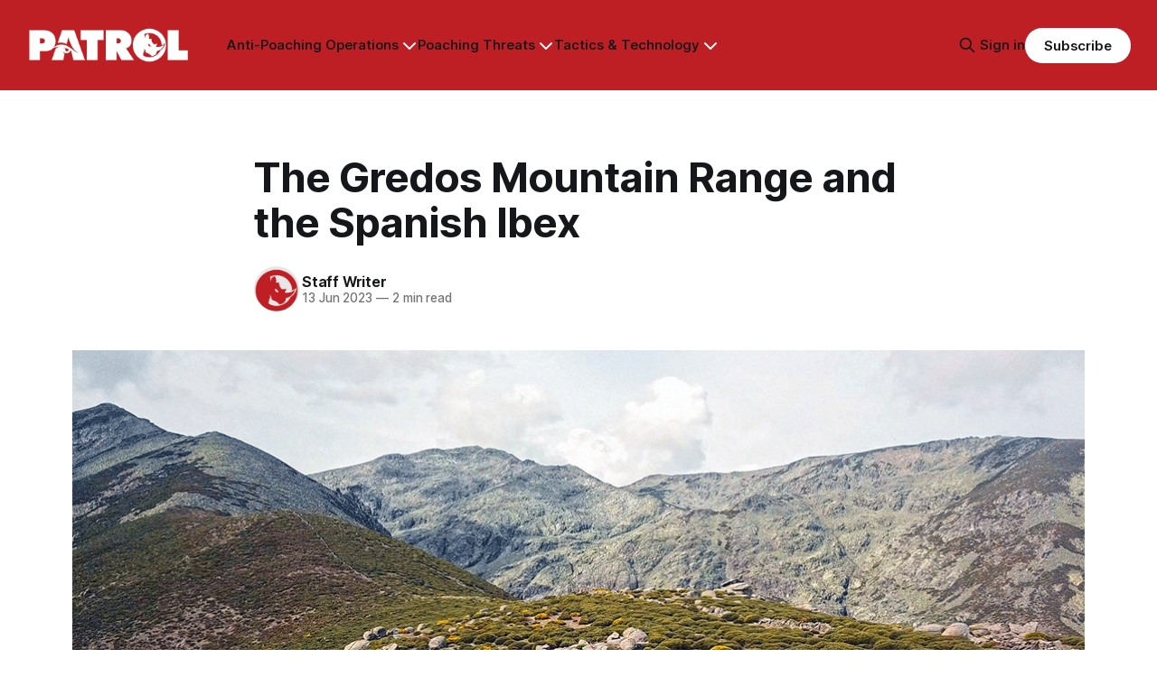

--- FILE ---
content_type: text/html; charset=utf-8
request_url: https://www.patrolling.org/gredos-mountain-range-spanish-ibex/
body_size: 8982
content:
<!DOCTYPE html>
<html lang="en">
<head>

    <title>The Gredos Mountain Range and the Spanish Ibex</title>
    <meta charset="utf-8">
    <meta name="viewport" content="width=device-width, initial-scale=1.0">
    
    <link rel="preload" as="style" href="https://www.patrolling.org/assets/built/screen.css?v=1a12954952">
    <link rel="preload" as="script" href="https://www.patrolling.org/assets/built/source.js?v=1a12954952">
    
    <link rel="preload" as="font" type="font/woff2" href="https://www.patrolling.org/assets/fonts/inter-roman.woff2?v=1a12954952" crossorigin="anonymous">
<style>
    @font-face {
        font-family: "Inter";
        font-style: normal;
        font-weight: 100 900;
        font-display: optional;
        src: url(https://www.patrolling.org/assets/fonts/inter-roman.woff2?v=1a12954952) format("woff2");
        unicode-range: U+0000-00FF, U+0131, U+0152-0153, U+02BB-02BC, U+02C6, U+02DA, U+02DC, U+0304, U+0308, U+0329, U+2000-206F, U+2074, U+20AC, U+2122, U+2191, U+2193, U+2212, U+2215, U+FEFF, U+FFFD;
    }
</style>

    <link rel="stylesheet" type="text/css" href="https://www.patrolling.org/assets/built/screen.css?v=1a12954952">

    <style>
        :root {
            --background-color: #ffffff
        }
    </style>

    <script>
        /* The script for calculating the color contrast has been taken from
        https://gomakethings.com/dynamically-changing-the-text-color-based-on-background-color-contrast-with-vanilla-js/ */
        var accentColor = getComputedStyle(document.documentElement).getPropertyValue('--background-color');
        accentColor = accentColor.trim().slice(1);

        if (accentColor.length === 3) {
            accentColor = accentColor[0] + accentColor[0] + accentColor[1] + accentColor[1] + accentColor[2] + accentColor[2];
        }

        var r = parseInt(accentColor.substr(0, 2), 16);
        var g = parseInt(accentColor.substr(2, 2), 16);
        var b = parseInt(accentColor.substr(4, 2), 16);
        var yiq = ((r * 299) + (g * 587) + (b * 114)) / 1000;
        var textColor = (yiq >= 128) ? 'dark' : 'light';

        document.documentElement.className = `has-${textColor}-text`;
    </script>

    <link rel="icon" href="https://www.patrolling.org/content/images/size/w256h256/2022/09/PATROL-icon-1.png" type="image/png">
    <link rel="canonical" href="https://www.patrolling.org/gredos-mountain-range-spanish-ibex/">
    <meta name="referrer" content="no-referrer-when-downgrade">
    
    <meta property="og:site_name" content="Patrol">
    <meta property="og:type" content="article">
    <meta property="og:title" content="The Gredos Mountain Range and the Spanish Ibex">
    <meta property="og:description" content="The Gredos mountain range, located in central Spain, is a stunning and rugged natural landscape that spans the provinces of Ávila, Salamanca, Cáceres, and Toledo. The majestic peaks, deep valleys, and rich biodiversity attract nature enthusiasts, hikers, and hunters worldwide.

The history of the Spanish ibex, a subspecies of the">
    <meta property="og:url" content="https://www.patrolling.org/gredos-mountain-range-spanish-ibex/">
    <meta property="og:image" content="https://www.patrolling.org/content/images/2023/06/gredos-2.png">
    <meta property="article:published_time" content="2023-06-13T05:09:58.000Z">
    <meta property="article:modified_time" content="2023-06-13T05:09:58.000Z">
    <meta name="twitter:card" content="summary_large_image">
    <meta name="twitter:title" content="The Gredos Mountain Range and the Spanish Ibex">
    <meta name="twitter:description" content="The Gredos mountain range, located in central Spain, is a stunning and rugged natural landscape that spans the provinces of Ávila, Salamanca, Cáceres, and Toledo. The majestic peaks, deep valleys, and rich biodiversity attract nature enthusiasts, hikers, and hunters worldwide.

The history of the Spanish ibex, a subspecies of the">
    <meta name="twitter:url" content="https://www.patrolling.org/gredos-mountain-range-spanish-ibex/">
    <meta name="twitter:image" content="https://www.patrolling.org/content/images/2023/06/gredos-2.png">
    <meta name="twitter:label1" content="Written by">
    <meta name="twitter:data1" content="Staff Writer">
    <meta property="og:image:width" content="1124">
    <meta property="og:image:height" content="630">
    
    <script type="application/ld+json">
{
    "@context": "https://schema.org",
    "@type": "Article",
    "publisher": {
        "@type": "Organization",
        "name": "Patrol",
        "url": "https://www.patrolling.org/",
        "logo": {
            "@type": "ImageObject",
            "url": "https://www.patrolling.org/content/images/2022/09/PATROL_logo_only_white.png"
        }
    },
    "author": {
        "@type": "Person",
        "name": "Staff Writer",
        "image": {
            "@type": "ImageObject",
            "url": "https://www.patrolling.org/content/images/2022/09/PATROL-icon.png",
            "width": 239,
            "height": 249
        },
        "url": "https://www.patrolling.org/author/zig/",
        "sameAs": []
    },
    "headline": "The Gredos Mountain Range and the Spanish Ibex",
    "url": "https://www.patrolling.org/gredos-mountain-range-spanish-ibex/",
    "datePublished": "2023-06-13T05:09:58.000Z",
    "dateModified": "2023-06-13T05:09:58.000Z",
    "image": {
        "@type": "ImageObject",
        "url": "https://www.patrolling.org/content/images/2023/06/gredos-2.png",
        "width": 1124,
        "height": 630
    },
    "description": "The Gredos mountain range, located in central Spain, is a stunning and rugged natural landscape that spans the provinces of Ávila, Salamanca, Cáceres, and Toledo. The majestic peaks, deep valleys, and rich biodiversity attract nature enthusiasts, hikers, and hunters worldwide.\n\nThe history of the Spanish ibex, a subspecies of the Iberian ibex endemic to the Iberian Peninsula in the Gredos mountain range, is a remarkable tale of conservation and the crucial role of hunting in its recovery.\n\nAt th",
    "mainEntityOfPage": "https://www.patrolling.org/gredos-mountain-range-spanish-ibex/"
}
    </script>

    <meta name="generator" content="Ghost 6.13">
    <link rel="alternate" type="application/rss+xml" title="Patrol" href="https://www.patrolling.org/rss/">
    <script defer src="https://cdn.jsdelivr.net/ghost/portal@~2.56/umd/portal.min.js" data-i18n="true" data-ghost="https://www.patrolling.org/" data-key="ad8ebfec711923e31a0a2636df" data-api="https://patrol.ghost.io/ghost/api/content/" data-locale="en" crossorigin="anonymous"></script><style id="gh-members-styles">.gh-post-upgrade-cta-content,
.gh-post-upgrade-cta {
    display: flex;
    flex-direction: column;
    align-items: center;
    font-family: -apple-system, BlinkMacSystemFont, 'Segoe UI', Roboto, Oxygen, Ubuntu, Cantarell, 'Open Sans', 'Helvetica Neue', sans-serif;
    text-align: center;
    width: 100%;
    color: #ffffff;
    font-size: 16px;
}

.gh-post-upgrade-cta-content {
    border-radius: 8px;
    padding: 40px 4vw;
}

.gh-post-upgrade-cta h2 {
    color: #ffffff;
    font-size: 28px;
    letter-spacing: -0.2px;
    margin: 0;
    padding: 0;
}

.gh-post-upgrade-cta p {
    margin: 20px 0 0;
    padding: 0;
}

.gh-post-upgrade-cta small {
    font-size: 16px;
    letter-spacing: -0.2px;
}

.gh-post-upgrade-cta a {
    color: #ffffff;
    cursor: pointer;
    font-weight: 500;
    box-shadow: none;
    text-decoration: underline;
}

.gh-post-upgrade-cta a:hover {
    color: #ffffff;
    opacity: 0.8;
    box-shadow: none;
    text-decoration: underline;
}

.gh-post-upgrade-cta a.gh-btn {
    display: block;
    background: #ffffff;
    text-decoration: none;
    margin: 28px 0 0;
    padding: 8px 18px;
    border-radius: 4px;
    font-size: 16px;
    font-weight: 600;
}

.gh-post-upgrade-cta a.gh-btn:hover {
    opacity: 0.92;
}</style>
    <script defer src="https://cdn.jsdelivr.net/ghost/sodo-search@~1.8/umd/sodo-search.min.js" data-key="ad8ebfec711923e31a0a2636df" data-styles="https://cdn.jsdelivr.net/ghost/sodo-search@~1.8/umd/main.css" data-sodo-search="https://patrol.ghost.io/" data-locale="en" crossorigin="anonymous"></script>
    
    <link href="https://www.patrolling.org/webmentions/receive/" rel="webmention">
    <script defer src="/public/cards.min.js?v=1a12954952"></script>
    <link rel="stylesheet" type="text/css" href="/public/cards.min.css?v=1a12954952">
    <script defer src="/public/comment-counts.min.js?v=1a12954952" data-ghost-comments-counts-api="https://www.patrolling.org/members/api/comments/counts/"></script>
    <script defer src="/public/member-attribution.min.js?v=1a12954952"></script>
    <script defer src="/public/ghost-stats.min.js?v=1a12954952" data-stringify-payload="false" data-datasource="analytics_events" data-storage="localStorage" data-host="https://www.patrolling.org/.ghost/analytics/api/v1/page_hit"  tb_site_uuid="8292e3ae-97b4-41de-93a1-74fc0d52d7b5" tb_post_uuid="fadd3cab-d2ae-4748-a849-544baddb17e0" tb_post_type="post" tb_member_uuid="undefined" tb_member_status="undefined"></script><style>:root {--ghost-accent-color: #BE1F24;}</style>
    <!-- Google tag (gtag.js) -->
<script async src="https://www.googletagmanager.com/gtag/js?id=G-MEYZHHVR77"></script>
<script>
  window.dataLayer = window.dataLayer || [];
  function gtag(){dataLayer.push(arguments);}
  gtag('js', new Date());

  gtag('config', 'G-MEYZHHVR77');
</script>

</head>
<body class="post-template has-sans-title has-sans-body">

<div class="gh-viewport">
    
    <header id="gh-navigation" class="gh-navigation is-left-logo gh-outer">
    <div class="gh-navigation-inner gh-inner">

        <div class="gh-navigation-brand">
            <a class="gh-navigation-logo is-title" href="https://www.patrolling.org">
                    <img src="https://www.patrolling.org/content/images/2022/09/PATROL_logo_only_white.png" alt="Patrol">
            </a>
            <button class="gh-search gh-icon-button" aria-label="Search this site" data-ghost-search>
    <svg xmlns="http://www.w3.org/2000/svg" fill="none" viewBox="0 0 24 24" stroke="currentColor" stroke-width="2" width="20" height="20"><path stroke-linecap="round" stroke-linejoin="round" d="M21 21l-6-6m2-5a7 7 0 11-14 0 7 7 0 0114 0z"></path></svg></button>            <button class="gh-burger gh-icon-button" aria-label="Menu">
                <svg xmlns="http://www.w3.org/2000/svg" width="24" height="24" fill="currentColor" viewBox="0 0 256 256"><path d="M224,128a8,8,0,0,1-8,8H40a8,8,0,0,1,0-16H216A8,8,0,0,1,224,128ZM40,72H216a8,8,0,0,0,0-16H40a8,8,0,0,0,0,16ZM216,184H40a8,8,0,0,0,0,16H216a8,8,0,0,0,0-16Z"></path></svg>                <svg xmlns="http://www.w3.org/2000/svg" width="24" height="24" fill="currentColor" viewBox="0 0 256 256"><path d="M205.66,194.34a8,8,0,0,1-11.32,11.32L128,139.31,61.66,205.66a8,8,0,0,1-11.32-11.32L116.69,128,50.34,61.66A8,8,0,0,1,61.66,50.34L128,116.69l66.34-66.35a8,8,0,0,1,11.32,11.32L139.31,128Z"></path></svg>            </button>
        </div>

        <nav class="gh-navigation-menu">
            <ul class="nav header-nav-list">
	<li class="nav-anti-poaching-operations is-dropdown"><a href="https://www.patrolling.org/anti-poaching-operations/">Anti-Poaching Operations</a></li>
	<li class="nav-africa is-dropdown"><a href="https://www.patrolling.org/anti-poaching-operations/africa/">-- Africa</a></li>
	<li class="nav-zambia is-dropdown"><a href="https://www.patrolling.org/anti-poaching-operations/africa/zambia/">-- Zambia</a></li>
	<li class="nav-zimbabwe is-dropdown"><a href="https://www.patrolling.org/anti-poaching-operations/africa/zimbabwe/">-- Zimbabwe</a></li>
	<li class="nav-tanzania is-dropdown"><a href="https://www.patrolling.org/anti-poaching-operations/africa/tanzania/">-- Tanzania</a></li>
	<li class="nav-central-cameroon is-dropdown"><a href="https://www.patrolling.org/anti-poaching-operations/africa/central-cameroon/">-- Central-cameroon</a></li>
	<li class="nav-namibia is-dropdown"><a href="https://www.patrolling.org/anti-poaching-operations/africa/namibia/">-- Namibia</a></li>
	<li class="nav-botswana is-dropdown"><a href="https://www.patrolling.org/anti-poaching-operations/africa/botswana/">-- Botswana</a></li>
	<li class="nav-poaching-threats is-dropdown"><a href="https://www.patrolling.org/poaching-threats/">Poaching Threats</a></li>
	<li class="nav-ivory-rhino-horn is-dropdown"><a href="https://www.patrolling.org/poaching-threats/ivory-rhino-horn/">-- Ivory &amp; Rhino Horn</a></li>
	<li class="nav-bushmeat-meat-trade is-dropdown"><a href="https://www.patrolling.org/poaching-threats/bushmeat-meat-trade/">-- Bushmeat &amp; Meat Trade</a></li>
	<li class="nav-timber-succulents is-dropdown"><a href="https://www.patrolling.org/poaching-threats/timber-succulents/">-- Timber &amp; Succulents</a></li>
	<li class="nav-endangered-species is-dropdown"><a href="https://www.patrolling.org/poaching-threats/endangered-species/">-- Endangered Species</a></li>
	<li class="nav-tactics-technology is-dropdown"><a href="https://www.patrolling.org/tactics-technology/">Tactics &amp; Technology</a></li>
	<li class="nav-river-patrols is-dropdown"><a href="https://www.patrolling.org/tactics-technology/river-patrols/">-- River Patrols</a></li>
	<li class="nav-aerial-support is-dropdown"><a href="https://www.patrolling.org/tactics-technology/aerial-support/">-- Aerial Support</a></li>
	<li class="nav-informant-network-system is-dropdown"><a href="https://www.patrolling.org/tactics-technology/informant-network-system/">-- Informant Network System</a></li>
	<li class="nav-community-involvement is-dropdown"><a href="https://www.patrolling.org/tactics-technology/community-involvement/">-- Community Involvement</a></li>

</ul>

<script>
    let navItems = document.querySelectorAll('.header-nav-list li')
    var prevItem
    var subItems = [];
    for (var i = 0; i <= navItems.length; i++) {
        let item = navItems[i]
        let label = item?.children[0]?.innerHTML
        if (label && label.indexOf('--') == 0) {
            subItems.push({
                link: item.innerHTML,
                classes: item.classList
            })
        } else {
            if (subItems.length > 0) {
                // Append list to previous item
                let subNavHTML = '<svg class="dropdown-icon" xmlns="http://www.w3.org/2000/svg" viewBox="0 0 448 512"><path d="M224 416c-8.188 0-16.38-3.125-22.62-9.375l-192-192c-12.5-12.5-12.5-32.75 0-45.25s32.75-12.5 45.25 0L224 338.8l169.4-169.4c12.5-12.5 32.75-12.5 45.25 0s12.5 32.75 0 45.25l-192 192C240.4 412.9 232.2 416 224 416z"/></svg><ul>'
                for (var j = 0; j < subItems.length; j++) {
					subNavHTML += '<li>' + subItems[j].link.replace('-- ', '') + '</li>';
                    document.querySelector('.header-nav-list .' + subItems[j].classes[0]).remove(); // delete original link
                }
                subNavHTML += '</ul>'
                prevItemInner = prevItem.children[0].innerHTML;
                prevItem.innerHTML = `<a href="${prevItem.children[0].href}">${prevItemInner}</a>`;
                prevItem.innerHTML = '' + prevItem.innerHTML + subNavHTML + '';
                prevItem.classList.remove('nav-current');
                prevItem.classList.add('subnav');
                prevItem.classList.add('nav-wrapper');
            }
            // Reset
            prevItem = item
            subItems = []
        }
    }
</script>
<script>
document.addEventListener('DOMContentLoaded', function () {
    const subnavs = document.querySelectorAll('.subnav');

    function closeAllSubnavs(except = null) {
        subnavs.forEach(subnav => {
            if (subnav !== except) {
                subnav.classList.remove('open');
                const ul = subnav.querySelector('ul');
                if (ul) {
                    ul.style.opacity = '';
                    ul.style.visibility = '';
                    ul.style.transform = '';
                    ul.style.display = '';
                }
            }
        });
    }

    subnavs.forEach(subnav => {
        subnav.addEventListener('click', function (e) {
            e.stopPropagation();
            const ul = subnav.querySelector('ul');
            const isOpen = subnav.classList.contains('open');
            closeAllSubnavs();
            if (!isOpen) {
                subnav.classList.add('open');
                if (ul) {
                    ul.style.opacity = '1';
                    ul.style.visibility = 'visible';
                    ul.style.transform = 'translateY(0)';
                    ul.style.display = 'block';
                }
            } else {
                subnav.classList.remove('open');
                if (ul) {
                    ul.style.opacity = '';
                    ul.style.visibility = '';
                    ul.style.transform = '';
                    ul.style.display = '';
                }
            }
        });
    });

    document.addEventListener('click', function () {
        closeAllSubnavs();
    });
});
</script>

        </nav>

        <div class="gh-navigation-actions">
                <button class="gh-search gh-icon-button" aria-label="Search this site" data-ghost-search>
    <svg xmlns="http://www.w3.org/2000/svg" fill="none" viewBox="0 0 24 24" stroke="currentColor" stroke-width="2" width="20" height="20"><path stroke-linecap="round" stroke-linejoin="round" d="M21 21l-6-6m2-5a7 7 0 11-14 0 7 7 0 0114 0z"></path></svg></button>                <div class="gh-navigation-members">
                            <a href="#/portal/signin" data-portal="signin">Sign in</a>
                                <a class="gh-button" href="#/portal/signup" data-portal="signup">Subscribe</a>
                </div>
        </div>

    </div>
</header>

    

<main class="gh-main">

    <article class="gh-article post">

        <header class="gh-article-header gh-canvas">

            <h1 class="gh-article-title is-title">The Gredos Mountain Range and the Spanish Ibex</h1>

            <div class="gh-article-meta">
                <div class="gh-article-author-image instapaper_ignore">
                            <a href="/author/zig/">
                                <img class="author-profile-image" src="/content/images/size/w160/2022/09/PATROL-icon.png" alt="Staff Writer">
                            </a>
                </div>
                <div class="gh-article-meta-wrapper">
                    <h4 class="gh-article-author-name"><a href="/author/zig/">Staff Writer</a></h4>
                    <div class="gh-article-meta-content">
                        <time class="gh-article-meta-date" datetime="2023-06-13">13 Jun 2023</time>
                            <span class="gh-article-meta-length"><span class="bull">—</span> 2 min read</span>
                    </div>
                </div>
            </div>

                <figure class="gh-article-image">
        <img
            srcset="/content/images/size/w320/2023/06/gredos-2.png 320w,
                    /content/images/size/w600/2023/06/gredos-2.png 600w,
                    /content/images/size/w960/2023/06/gredos-2.png 960w,
                    /content/images/size/w1200/2023/06/gredos-2.png 1200w,
                    /content/images/size/w2000/2023/06/gredos-2.png 2000w"
            sizes="(max-width: 1200px) 100vw, 1120px"
            src="/content/images/size/w1200/2023/06/gredos-2.png"
            alt="The Gredos Mountain Range and the Spanish Ibex"
        >
    </figure>

        </header>

        <section class="gh-content gh-canvas is-body">
            <hr><p>The Gredos mountain range, located in central Spain, is a stunning and rugged natural landscape that spans the provinces of Ávila, Salamanca, Cáceres, and Toledo. The majestic peaks, deep valleys, and rich biodiversity attract nature enthusiasts, hikers, and hunters worldwide.</p><blockquote>The history of the Spanish ibex, a subspecies of the Iberian ibex endemic to the Iberian Peninsula in the Gredos mountain range, is a remarkable tale of conservation and the crucial role of hunting in its recovery.</blockquote><p>At the end of the 19th century, no more than 20 Spanish ibex were left in the Gredos mountain range. The population experienced a significant decline due to several factors, including habitat loss, poaching, and disease.</p><figure class="kg-card kg-image-card kg-card-hascaption"><img src="https://www.patrolling.org/content/images/2023/06/king-in-hunting-gear.png" class="kg-image" alt loading="lazy" width="1124" height="1124" srcset="https://www.patrolling.org/content/images/size/w600/2023/06/king-in-hunting-gear.png 600w, https://www.patrolling.org/content/images/size/w1000/2023/06/king-in-hunting-gear.png 1000w, https://www.patrolling.org/content/images/2023/06/king-in-hunting-gear.png 1124w" sizes="(min-width: 720px) 720px"><figcaption>King Alfonso XIII of Spain</figcaption></figure><p>Concerned with the situation, a group of hunters met with King Alfonso XIII, himself a hunter, to see what could be done. The king established a royal hunting reserve in the Gredos mountains. Poaching at that time was for the meat. The more wily poachers were persuaded to change their ways and become gamekeepers.</p><blockquote>Over the years, the careful management of hunting and conservation initiatives in the Gredos range led to a remarkable recovery of the Spanish ibex population. Through habitat restoration, anti-poaching measures, and controlled hunting, the species rebounded and began to thrive once again.</blockquote><p>Furthermore, <strong><em>hunting played a crucial economic role in supporting conservation efforts</em></strong>; hunting licenses and fees generated revenue that was invested back into protecting and managing the Gredos mountain range and its wildlife. This financial support helped establish protected areas, hire game wardens, and implement monitoring programs to track the population and health of the Spanish ibex.</p><figure class="kg-card kg-image-card kg-card-hascaption"><img src="https://www.patrolling.org/content/images/2023/06/gredos-1.png" class="kg-image" alt loading="lazy" width="1124" height="630" srcset="https://www.patrolling.org/content/images/size/w600/2023/06/gredos-1.png 600w, https://www.patrolling.org/content/images/size/w1000/2023/06/gredos-1.png 1000w, https://www.patrolling.org/content/images/2023/06/gredos-1.png 1124w" sizes="(min-width: 720px) 720px"><figcaption>A modern-day gamekeeper patrols the Gredos Mountains</figcaption></figure><p>Today, the Gredos mountain range is recognized as <strong><em>one of the main strongholds for the Spanish ibex</em></strong>. The rugged terrain, abundant vegetation, and suitable climate provide an ideal habitat for these agile mountain goats.</p><p>The recovery of the Spanish ibex in the Gredos mountain range is a testament to the successful combination of hunting and conservation efforts.</p>
        </section>

    </article>

        <div class="gh-comments gh-canvas">
            
        <script defer src="https://cdn.jsdelivr.net/ghost/comments-ui@~1.3/umd/comments-ui.min.js" data-locale="en" data-ghost-comments="https://www.patrolling.org/" data-api="https://patrol.ghost.io/ghost/api/content/" data-admin="https://patrol.ghost.io/ghost/" data-key="ad8ebfec711923e31a0a2636df" data-title="null" data-count="true" data-post-id="647f2b17b2dca80001ecb836" data-color-scheme="auto" data-avatar-saturation="60" data-accent-color="#BE1F24" data-comments-enabled="all" data-publication="Patrol" crossorigin="anonymous"></script>
    
        </div>

</main>


            <section class="gh-container is-grid gh-outer">
                <div class="gh-container-inner gh-inner">
                    <h2 class="gh-container-title">Read more</h2>
                    <div class="gh-feed">
                            <article class="gh-card post">
    <a class="gh-card-link" href="/the-canary-in-the-coal-mine/">
            <figure class="gh-card-image">
                <img
                    srcset="/content/images/size/w160/format/webp/2026/01/Baobab-Save-vol68.png 160w,
                            /content/images/size/w320/format/webp/2026/01/Baobab-Save-vol68.png 320w,
                            /content/images/size/w600/format/webp/2026/01/Baobab-Save-vol68.png 600w,
                            /content/images/size/w960/format/webp/2026/01/Baobab-Save-vol68.png 960w,
                            /content/images/size/w1200/format/webp/2026/01/Baobab-Save-vol68.png 1200w,
                            /content/images/size/w2000/format/webp/2026/01/Baobab-Save-vol68.png 2000w"
                    sizes="320px"
                    src="/content/images/size/w600/2026/01/Baobab-Save-vol68.png"
                    alt="The Canary in the Coal Mine?"
                    loading="lazy"
                >
            </figure>
        <div class="gh-card-wrapper">
            <h3 class="gh-card-title is-title">The Canary in the Coal Mine?</h3>
                    <p class="gh-card-excerpt is-body">By Zig Mackintosh

The baobab (Adansonia digitata) is tough and can live between 1,500 and 2,000 years. The species has evolved over thousands of years alongside elephants, climate extremes, and fire. When they start to die at scale, something’s up.

Baobab decline matters.

It is not about</p>
            <footer class="gh-card-meta">
<!--
             -->                    <time class="gh-card-date" datetime="2026-01-13">13 Jan 2026</time>
                <!--
         --></footer>
        </div>
    </a>
</article>
                            <article class="gh-card post">
    <a class="gh-card-link" href="/south-africas-ruling-reignites-the-rhino-horn-debate/">
            <figure class="gh-card-image">
                <img
                    srcset="/content/images/size/w160/format/webp/2026/01/b-n-w-rhino-vol68.png 160w,
                            /content/images/size/w320/format/webp/2026/01/b-n-w-rhino-vol68.png 320w,
                            /content/images/size/w600/format/webp/2026/01/b-n-w-rhino-vol68.png 600w,
                            /content/images/size/w960/format/webp/2026/01/b-n-w-rhino-vol68.png 960w,
                            /content/images/size/w1200/format/webp/2026/01/b-n-w-rhino-vol68.png 1200w,
                            /content/images/size/w2000/format/webp/2026/01/b-n-w-rhino-vol68.png 2000w"
                    sizes="320px"
                    src="/content/images/size/w600/2026/01/b-n-w-rhino-vol68.png"
                    alt="South Africa&#x27;s Ruling Reignites the Rhino Horn Debate"
                    loading="lazy"
                >
            </figure>
        <div class="gh-card-wrapper">
            <h3 class="gh-card-title is-title">South Africa&#x27;s Ruling Reignites the Rhino Horn Debate</h3>
                    <p class="gh-card-excerpt is-body">By Dr Daniel Stiles

On 31st October, 2025, South Africa’s High Court in the Northern Cape ruled in favour of Hendrick Diedericks, owner of a registered rhino Captive Breeding Operation (CBO) in the Northern Cape known as Rockwood Conservation.

Starting with 45 southern white rhinos purchased from Kruger National</p>
            <footer class="gh-card-meta">
<!--
             -->                    <time class="gh-card-date" datetime="2026-01-13">13 Jan 2026</time>
                <!--
         --></footer>
        </div>
    </a>
</article>
                            <article class="gh-card post">
    <a class="gh-card-link" href="/all-night-in-ambush/">
            <figure class="gh-card-image">
                <img
                    srcset="/content/images/size/w160/format/webp/2026/01/All-night-in-Ambush-00_05_39_13.png 160w,
                            /content/images/size/w320/format/webp/2026/01/All-night-in-Ambush-00_05_39_13.png 320w,
                            /content/images/size/w600/format/webp/2026/01/All-night-in-Ambush-00_05_39_13.png 600w,
                            /content/images/size/w960/format/webp/2026/01/All-night-in-Ambush-00_05_39_13.png 960w,
                            /content/images/size/w1200/format/webp/2026/01/All-night-in-Ambush-00_05_39_13.png 1200w,
                            /content/images/size/w2000/format/webp/2026/01/All-night-in-Ambush-00_05_39_13.png 2000w"
                    sizes="320px"
                    src="/content/images/size/w600/2026/01/All-night-in-Ambush-00_05_39_13.png"
                    alt="All Night in Ambush (8-minute Video)"
                    loading="lazy"
                >
            </figure>
        <div class="gh-card-wrapper">
            <h3 class="gh-card-title is-title">All Night in Ambush (8-minute Video)</h3>
                    <p class="gh-card-excerpt is-body">There’s a starry-eyed perception of anti-poaching work that makes for exciting action TV.

Armed rangers, night-vision pursuits, poachers in handcuffs.

But.

The reality is, it’s mostly about hours and hours of walking, watching, waiting.

Sitting in the dark, listening to the bush, squashing mosquitoes, hoping tonight’s the</p>
            <footer class="gh-card-meta">
<!--
             -->                    <time class="gh-card-date" datetime="2026-01-13">13 Jan 2026</time>
                <!--
         --></footer>
        </div>
    </a>
</article>
                            <article class="gh-card post">
    <a class="gh-card-link" href="/small-holding-snare-wars/">
            <figure class="gh-card-image">
                <img
                    srcset="/content/images/size/w160/format/webp/2026/01/Panasonic-clips-01_55_56_25.png 160w,
                            /content/images/size/w320/format/webp/2026/01/Panasonic-clips-01_55_56_25.png 320w,
                            /content/images/size/w600/format/webp/2026/01/Panasonic-clips-01_55_56_25.png 600w,
                            /content/images/size/w960/format/webp/2026/01/Panasonic-clips-01_55_56_25.png 960w,
                            /content/images/size/w1200/format/webp/2026/01/Panasonic-clips-01_55_56_25.png 1200w,
                            /content/images/size/w2000/format/webp/2026/01/Panasonic-clips-01_55_56_25.png 2000w"
                    sizes="320px"
                    src="/content/images/size/w600/2026/01/Panasonic-clips-01_55_56_25.png"
                    alt="Small-holding Snare Wars (6-minute Video)"
                    loading="lazy"
                >
            </figure>
        <div class="gh-card-wrapper">
            <h3 class="gh-card-title is-title">Small-holding Snare Wars (6-minute Video)</h3>
                    <p class="gh-card-excerpt is-body">The guys from the Phalaborwa Natural Heritage Foundation are on a mission to mitigate the scourge of snaring that has affected wildlife areas bordering the Kruger National Park.

No refuge is too big or too small. From 40,000-hectare big-five reserves to small 21-hectare properties, they are willing to spend</p>
            <footer class="gh-card-meta">
<!--
             -->                    <time class="gh-card-date" datetime="2026-01-13">13 Jan 2026</time>
                <!--
         --></footer>
        </div>
    </a>
</article>
                    </div>
                </div>
            </section>

    
    <footer class="gh-footer gh-outer">
    <div class="gh-footer-inner gh-inner">

        <div class="gh-footer-bar">
            <span class="gh-footer-logo is-title">
                    <img src="https://www.patrolling.org/content/images/2022/09/PATROL_logo_only_white.png" alt="Patrol">
            </span>
            <nav class="gh-footer-menu">
                    <ul class="nav" role="menu">
            <li class="nav-anti-poaching-in-action" role="menuitem">
                <a href="/about/">
                    Anti-Poaching in Action
                </a>
            </li>
            <li class="nav-africa" role="menuitem">
                <a href="/anti-poaching-operations-africa/">
                    Africa
                </a>
            </li>
    </ul>

            </nav>
            <div class="gh-footer-copyright">
                Powered by <a href="https://ghost.org/" target="_blank" rel="noopener">Ghost</a>
            </div>
        </div>

                <section class="gh-footer-signup">
                    <h2 class="gh-footer-signup-header is-title">
                        Patrol
                    </h2>
                    <p class="gh-footer-signup-subhead is-body">
                        Anti-Poaching in Action
                    </p>
                    <form class="gh-form" data-members-form>
    <input class="gh-form-input" id="footer-email" name="email" type="email" placeholder="jamie@example.com" required data-members-email>
    <button class="gh-button" type="submit" aria-label="Subscribe">
        <span><span>Subscribe</span> <svg xmlns="http://www.w3.org/2000/svg" width="32" height="32" fill="currentColor" viewBox="0 0 256 256"><path d="M224.49,136.49l-72,72a12,12,0,0,1-17-17L187,140H40a12,12,0,0,1,0-24H187L135.51,64.48a12,12,0,0,1,17-17l72,72A12,12,0,0,1,224.49,136.49Z"></path></svg></span>
        <svg xmlns="http://www.w3.org/2000/svg" height="24" width="24" viewBox="0 0 24 24">
    <g stroke-linecap="round" stroke-width="2" fill="currentColor" stroke="none" stroke-linejoin="round" class="nc-icon-wrapper">
        <g class="nc-loop-dots-4-24-icon-o">
            <circle cx="4" cy="12" r="3"></circle>
            <circle cx="12" cy="12" r="3"></circle>
            <circle cx="20" cy="12" r="3"></circle>
        </g>
        <style data-cap="butt">
            .nc-loop-dots-4-24-icon-o{--animation-duration:0.8s}
            .nc-loop-dots-4-24-icon-o *{opacity:.4;transform:scale(.75);animation:nc-loop-dots-4-anim var(--animation-duration) infinite}
            .nc-loop-dots-4-24-icon-o :nth-child(1){transform-origin:4px 12px;animation-delay:-.3s;animation-delay:calc(var(--animation-duration)/-2.666)}
            .nc-loop-dots-4-24-icon-o :nth-child(2){transform-origin:12px 12px;animation-delay:-.15s;animation-delay:calc(var(--animation-duration)/-5.333)}
            .nc-loop-dots-4-24-icon-o :nth-child(3){transform-origin:20px 12px}
            @keyframes nc-loop-dots-4-anim{0%,100%{opacity:.4;transform:scale(.75)}50%{opacity:1;transform:scale(1)}}
        </style>
    </g>
</svg>        <svg class="checkmark" xmlns="http://www.w3.org/2000/svg" viewBox="0 0 52 52">
    <path class="checkmark__check" fill="none" d="M14.1 27.2l7.1 7.2 16.7-16.8"/>
    <style>
        .checkmark {
            width: 40px;
            height: 40px;
            display: block;
            stroke-width: 2.5;
            stroke: currentColor;
            stroke-miterlimit: 10;
        }

        .checkmark__check {
            transform-origin: 50% 50%;
            stroke-dasharray: 48;
            stroke-dashoffset: 48;
            animation: stroke .3s cubic-bezier(0.650, 0.000, 0.450, 1.000) forwards;
        }

        @keyframes stroke {
            100% { stroke-dashoffset: 0; }
        }
    </style>
</svg>    </button>
    <p data-members-error></p>
</form>                </section>

    </div>
</footer>    
</div>

    <div class="pswp" tabindex="-1" role="dialog" aria-hidden="true">
    <div class="pswp__bg"></div>

    <div class="pswp__scroll-wrap">
        <div class="pswp__container">
            <div class="pswp__item"></div>
            <div class="pswp__item"></div>
            <div class="pswp__item"></div>
        </div>

        <div class="pswp__ui pswp__ui--hidden">
            <div class="pswp__top-bar">
                <div class="pswp__counter"></div>

                <button class="pswp__button pswp__button--close" title="Close (Esc)"></button>
                <button class="pswp__button pswp__button--share" title="Share"></button>
                <button class="pswp__button pswp__button--fs" title="Toggle fullscreen"></button>
                <button class="pswp__button pswp__button--zoom" title="Zoom in/out"></button>

                <div class="pswp__preloader">
                    <div class="pswp__preloader__icn">
                        <div class="pswp__preloader__cut">
                            <div class="pswp__preloader__donut"></div>
                        </div>
                    </div>
                </div>
            </div>

            <div class="pswp__share-modal pswp__share-modal--hidden pswp__single-tap">
                <div class="pswp__share-tooltip"></div>
            </div>

            <button class="pswp__button pswp__button--arrow--left" title="Previous (arrow left)"></button>
            <button class="pswp__button pswp__button--arrow--right" title="Next (arrow right)"></button>

            <div class="pswp__caption">
                <div class="pswp__caption__center"></div>
            </div>
        </div>
    </div>
</div>
<script src="https://www.patrolling.org/assets/built/source.js?v=1a12954952"></script>



</body>
</html>
